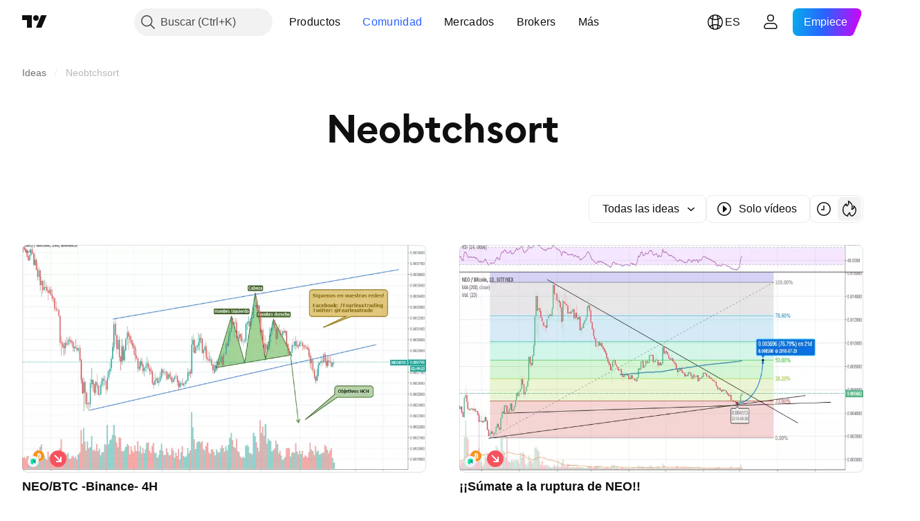

--- FILE ---
content_type: image/svg+xml
request_url: https://s3-symbol-logo.tradingview.com/crypto/XTVCNEO.svg
body_size: -17
content:
<!-- by TradingView --><svg width="18" height="18" viewBox="0 0 18 18" xmlns="http://www.w3.org/2000/svg"><path fill="#F0F3FA" d="M0 0h18v18H0z"/><path d="m9 13.92-4-1.56V5.84l4.79-1.7L13 5.63 9 7v6.92Z" fill="#00E599"/><path d="m13 12.37-4-1.7V7l4-1.36v6.74Z" fill="#07A78C"/></svg>